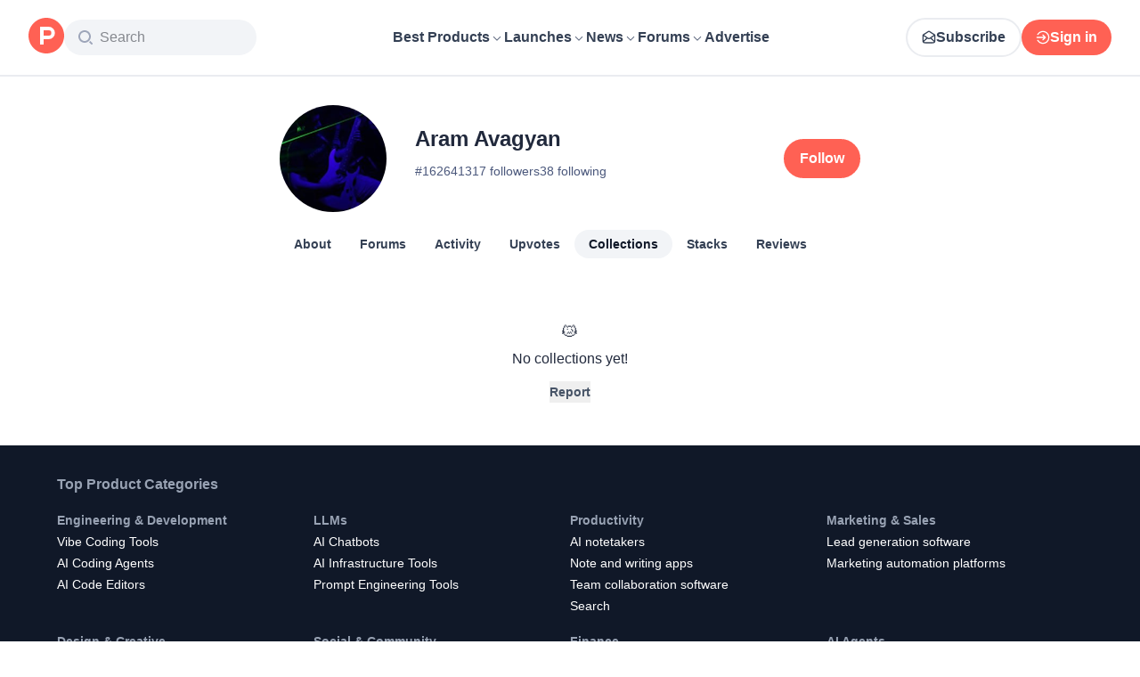

--- FILE ---
content_type: application/javascript; charset=UTF-8
request_url: https://www.producthunt.com/_next/static/chunks/ad2661c71f8dc4f9.js
body_size: 7436
content:
;!function(){try { var e="undefined"!=typeof globalThis?globalThis:"undefined"!=typeof global?global:"undefined"!=typeof window?window:"undefined"!=typeof self?self:{},n=(new e.Error).stack;n&&((e._debugIds|| (e._debugIds={}))[n]="2c7cf726-88c5-c14e-b4db-70d2d7d9e4da")}catch(e){}}();
(globalThis.TURBOPACK||(globalThis.TURBOPACK=[])).push(["object"==typeof document?document.currentScript:void 0,45350,(t,e,r)=>{e.exports=Array.isArray},100236,(t,e,r)=>{e.exports=t.g&&t.g.Object===Object&&t.g},139088,(t,e,r)=>{var n=t.r(100236),o="object"==typeof self&&self&&self.Object===Object&&self;e.exports=n||o||Function("return this")()},630353,(t,e,r)=>{e.exports=t.r(139088).Symbol},243436,(t,e,r)=>{var n=t.r(630353),o=Object.prototype,a=o.hasOwnProperty,i=o.toString,u=n?n.toStringTag:void 0;e.exports=function(t){var e=a.call(t,u),r=t[u];try{t[u]=void 0;var n=!0}catch(t){}var o=i.call(t);return n&&(e?t[u]=r:delete t[u]),o}},223243,(t,e,r)=>{var n=Object.prototype.toString;e.exports=function(t){return n.call(t)}},377684,(t,e,r)=>{var n=t.r(630353),o=t.r(243436),a=t.r(223243),i=n?n.toStringTag:void 0;e.exports=function(t){return null==t?void 0===t?"[object Undefined]":"[object Null]":i&&i in Object(t)?o(t):a(t)}},877289,(t,e,r)=>{e.exports=function(t){return null!=t&&"object"==typeof t}},361884,(t,e,r)=>{var n=t.r(377684),o=t.r(877289);e.exports=function(t){return"symbol"==typeof t||o(t)&&"[object Symbol]"==n(t)}},9903,(t,e,r)=>{var n=t.r(45350),o=t.r(361884),a=/\.|\[(?:[^[\]]*|(["'])(?:(?!\1)[^\\]|\\.)*?\1)\]/,i=/^\w*$/;e.exports=function(t,e){if(n(t))return!1;var r=typeof t;return!!("number"==r||"symbol"==r||"boolean"==r||null==t||o(t))||i.test(t)||!a.test(t)||null!=e&&t in Object(e)}},12447,(t,e,r)=>{e.exports=function(t){var e=typeof t;return null!=t&&("object"==e||"function"==e)}},771223,(t,e,r)=>{var n=t.r(377684),o=t.r(12447);e.exports=function(t){if(!o(t))return!1;var e=n(t);return"[object Function]"==e||"[object GeneratorFunction]"==e||"[object AsyncFunction]"==e||"[object Proxy]"==e}},853789,(t,e,r)=>{e.exports=t.r(139088)["__core-js_shared__"]},269553,(t,e,r)=>{var n,o=t.r(853789),a=(n=/[^.]+$/.exec(o&&o.keys&&o.keys.IE_PROTO||""))?"Symbol(src)_1."+n:"";e.exports=function(t){return!!a&&a in t}},776366,(t,e,r)=>{var n=Function.prototype.toString;e.exports=function(t){if(null!=t){try{return n.call(t)}catch(t){}try{return t+""}catch(t){}}return""}},54368,(t,e,r)=>{var n=t.r(771223),o=t.r(269553),a=t.r(12447),i=t.r(776366),u=/^\[object .+?Constructor\]$/,s=Object.prototype,c=Function.prototype.toString,p=s.hasOwnProperty,f=RegExp("^"+c.call(p).replace(/[\\^$.*+?()[\]{}|]/g,"\\$&").replace(/hasOwnProperty|(function).*?(?=\\\()| for .+?(?=\\\])/g,"$1.*?")+"$");e.exports=function(t){return!(!a(t)||o(t))&&(n(t)?f:u).test(i(t))}},263958,(t,e,r)=>{e.exports=function(t,e){return null==t?void 0:t[e]}},841920,(t,e,r)=>{var n=t.r(54368),o=t.r(263958);e.exports=function(t,e){var r=o(t,e);return n(r)?r:void 0}},932760,(t,e,r)=>{e.exports=t.r(841920)(Object,"create")},150514,(t,e,r)=>{var n=t.r(932760);e.exports=function(){this.__data__=n?n(null):{},this.size=0}},197617,(t,e,r)=>{e.exports=function(t){var e=this.has(t)&&delete this.__data__[t];return this.size-=!!e,e}},757412,(t,e,r)=>{var n=t.r(932760),o=Object.prototype.hasOwnProperty;e.exports=function(t){var e=this.__data__;if(n){var r=e[t];return"__lodash_hash_undefined__"===r?void 0:r}return o.call(e,t)?e[t]:void 0}},623592,(t,e,r)=>{var n=t.r(932760),o=Object.prototype.hasOwnProperty;e.exports=function(t){var e=this.__data__;return n?void 0!==e[t]:o.call(e,t)}},239004,(t,e,r)=>{var n=t.r(932760);e.exports=function(t,e){var r=this.__data__;return this.size+=+!this.has(t),r[t]=n&&void 0===e?"__lodash_hash_undefined__":e,this}},734421,(t,e,r)=>{var n=t.r(150514),o=t.r(197617),a=t.r(757412),i=t.r(623592),u=t.r(239004);function s(t){var e=-1,r=null==t?0:t.length;for(this.clear();++e<r;){var n=t[e];this.set(n[0],n[1])}}s.prototype.clear=n,s.prototype.delete=o,s.prototype.get=a,s.prototype.has=i,s.prototype.set=u,e.exports=s},665742,(t,e,r)=>{e.exports=function(){this.__data__=[],this.size=0}},25172,(t,e,r)=>{e.exports=function(t,e){return t===e||t!=t&&e!=e}},134314,(t,e,r)=>{var n=t.r(25172);e.exports=function(t,e){for(var r=t.length;r--;)if(n(t[r][0],e))return r;return -1}},419206,(t,e,r)=>{var n=t.r(134314),o=Array.prototype.splice;e.exports=function(t){var e=this.__data__,r=n(e,t);return!(r<0)&&(r==e.length-1?e.pop():o.call(e,r,1),--this.size,!0)}},467763,(t,e,r)=>{var n=t.r(134314);e.exports=function(t){var e=this.__data__,r=n(e,t);return r<0?void 0:e[r][1]}},523407,(t,e,r)=>{var n=t.r(134314);e.exports=function(t){return n(this.__data__,t)>-1}},553833,(t,e,r)=>{var n=t.r(134314);e.exports=function(t,e){var r=this.__data__,o=n(r,t);return o<0?(++this.size,r.push([t,e])):r[o][1]=e,this}},729039,(t,e,r)=>{var n=t.r(665742),o=t.r(419206),a=t.r(467763),i=t.r(523407),u=t.r(553833);function s(t){var e=-1,r=null==t?0:t.length;for(this.clear();++e<r;){var n=t[e];this.set(n[0],n[1])}}s.prototype.clear=n,s.prototype.delete=o,s.prototype.get=a,s.prototype.has=i,s.prototype.set=u,e.exports=s},687362,(t,e,r)=>{e.exports=t.r(841920)(t.r(139088),"Map")},848994,(t,e,r)=>{var n=t.r(734421),o=t.r(729039),a=t.r(687362);e.exports=function(){this.size=0,this.__data__={hash:new n,map:new(a||o),string:new n}}},224053,(t,e,r)=>{e.exports=function(t){var e=typeof t;return"string"==e||"number"==e||"symbol"==e||"boolean"==e?"__proto__"!==t:null===t}},487994,(t,e,r)=>{var n=t.r(224053);e.exports=function(t,e){var r=t.__data__;return n(e)?r["string"==typeof e?"string":"hash"]:r.map}},996768,(t,e,r)=>{var n=t.r(487994);e.exports=function(t){var e=n(this,t).delete(t);return this.size-=!!e,e}},929932,(t,e,r)=>{var n=t.r(487994);e.exports=function(t){return n(this,t).get(t)}},892647,(t,e,r)=>{var n=t.r(487994);e.exports=function(t){return n(this,t).has(t)}},446644,(t,e,r)=>{var n=t.r(487994);e.exports=function(t,e){var r=n(this,t),o=r.size;return r.set(t,e),this.size+=+(r.size!=o),this}},587547,(t,e,r)=>{var n=t.r(848994),o=t.r(996768),a=t.r(929932),i=t.r(892647),u=t.r(446644);function s(t){var e=-1,r=null==t?0:t.length;for(this.clear();++e<r;){var n=t[e];this.set(n[0],n[1])}}s.prototype.clear=n,s.prototype.delete=o,s.prototype.get=a,s.prototype.has=i,s.prototype.set=u,e.exports=s},657588,(t,e,r)=>{var n=t.r(587547);function o(t,e){if("function"!=typeof t||null!=e&&"function"!=typeof e)throw TypeError("Expected a function");var r=function(){var n=arguments,o=e?e.apply(this,n):n[0],a=r.cache;if(a.has(o))return a.get(o);var i=t.apply(this,n);return r.cache=a.set(o,i)||a,i};return r.cache=new(o.Cache||n),r}o.Cache=n,e.exports=o},688832,(t,e,r)=>{var n=t.r(657588);e.exports=function(t){var e=n(t,function(t){return 500===r.size&&r.clear(),t}),r=e.cache;return e}},902677,(t,e,r)=>{var n=t.r(688832),o=/[^.[\]]+|\[(?:(-?\d+(?:\.\d+)?)|(["'])((?:(?!\2)[^\\]|\\.)*?)\2)\]|(?=(?:\.|\[\])(?:\.|\[\]|$))/g,a=/\\(\\)?/g;e.exports=n(function(t){var e=[];return 46===t.charCodeAt(0)&&e.push(""),t.replace(o,function(t,r,n,o){e.push(n?o.replace(a,"$1"):r||t)}),e})},892708,(t,e,r)=>{e.exports=function(t,e){for(var r=-1,n=null==t?0:t.length,o=Array(n);++r<n;)o[r]=e(t[r],r,t);return o}},372537,(t,e,r)=>{var n=t.r(630353),o=t.r(892708),a=t.r(45350),i=t.r(361884),u=1/0,s=n?n.prototype:void 0,c=s?s.toString:void 0;e.exports=function t(e){if("string"==typeof e)return e;if(a(e))return o(e,t)+"";if(i(e))return c?c.call(e):"";var r=e+"";return"0"==r&&1/e==-u?"-0":r}},702922,(t,e,r)=>{var n=t.r(372537);e.exports=function(t){return null==t?"":n(t)}},186287,(t,e,r)=>{var n=t.r(45350),o=t.r(9903),a=t.r(902677),i=t.r(702922);e.exports=function(t,e){return n(t)?t:o(t,e)?[t]:a(i(t))}},2054,(t,e,r)=>{var n=t.r(361884),o=1/0;e.exports=function(t){if("string"==typeof t||n(t))return t;var e=t+"";return"0"==e&&1/t==-o?"-0":e}},333141,(t,e,r)=>{var n=t.r(186287),o=t.r(2054);e.exports=function(t,e){e=n(e,t);for(var r=0,a=e.length;null!=t&&r<a;)t=t[o(e[r++])];return r&&r==a?t:void 0}},524251,(t,e,r)=>{var n=t.r(841920);e.exports=function(){try{var t=n(Object,"defineProperty");return t({},"",{}),t}catch(t){}}()},674548,(t,e,r)=>{var n=t.r(524251);e.exports=function(t,e,r){"__proto__"==e&&n?n(t,e,{configurable:!0,enumerable:!0,value:r,writable:!0}):t[e]=r}},4300,(t,e,r)=>{var n=t.r(674548),o=t.r(25172),a=Object.prototype.hasOwnProperty;e.exports=function(t,e,r){var i=t[e];a.call(t,e)&&o(i,r)&&(void 0!==r||e in t)||n(t,e,r)}},66397,(t,e,r)=>{var n=/^(?:0|[1-9]\d*)$/;e.exports=function(t,e){var r=typeof t;return!!(e=null==e?0x1fffffffffffff:e)&&("number"==r||"symbol"!=r&&n.test(t))&&t>-1&&t%1==0&&t<e}},942173,(t,e,r)=>{var n=t.r(4300),o=t.r(186287),a=t.r(66397),i=t.r(12447),u=t.r(2054);e.exports=function(t,e,r,s){if(!i(t))return t;e=o(e,t);for(var c=-1,p=e.length,f=p-1,l=t;null!=l&&++c<p;){var d=u(e[c]),h=r;if("__proto__"===d||"constructor"===d||"prototype"===d)break;if(c!=f){var y=l[d];void 0===(h=s?s(y,d,l):void 0)&&(h=i(y)?y:a(e[c+1])?[]:{})}n(l,d,h),l=l[d]}return t}},190683,924345,t=>{"use strict";var e=t.i(247167);let r=!!window.document&&!!window.document.createElement;t.s(["isBrowser",0,r],924345);let n=e.default.env.NEXT_PUBLIC_SEGMENT_URL,o=e.default.env.NEXT_PUBLIC_ACTION_CABLE_URL_TEST,a=e.default.env.NEXT_PUBLIC_ACTION_CABLE_URL_TEST||"wss://ws.producthunt.com/cable",i="true"===e.default.env.NEXT_PUBLIC_FOR_TESTING,u=!!(r&&window.test)||i,s="true"===e.default.env.NEXT_PUBLIC_MOCK_ANALYTICS_TRACKING,c="true"===e.default.env.NEXT_PUBLIC_DISABLE_TRACKING,p="true"!==e.default.env.NEXT_PUBLIC_DISABLE_EXTERNAL_SCRIPTS,f=e.default.env.LEGACY_RAILS_URL||"",l=e.default.env.RAILS_URL||"";t.s(["APP_VERSION",0,"424d562c7a81a9f4c487c236e60b5e3984a92e69","BACKEND_URL",0,l,"FACEBOOK_APP_ID",0,"1467820943460899","FILES_IMGIX_BASE_URL",0,"https://ph-files.imgix.net","GOOGLE_ANALYTICS_ID",0,"G-WZ46833KH9","LEGACY_BACKEND_URL",0,f,"NEXT_PUBLIC_ACTION_CABLE_URL",0,"wss://ws.producthunt.com/cable","NEXT_PUBLIC_ACTION_CABLE_URL_TEST",0,o,"NEXT_PUBLIC_COOKIE_DOMAIN",0,".producthunt.com","NEXT_PUBLIC_GOOGLE_CLIENT_ID",0,"648403538140-p6el61t69925lqu04sb5f86gvsp306or.apps.googleusercontent.com","NEXT_PUBLIC_GOOGLE_RECAPTCHA_SITE_KEY",0,"6LePm98ZAAAAACU5-E3xBybpN3_T45X15d4f45N3","NEXT_PUBLIC_ONESIGNAL_VENDOR_APP_KEY",0,"fbbbe136-8ae8-4e6c-a680-ea72a9305f25","NEXT_PUBLIC_ONESIGNAL_WEBHOOK_URL",0,"https://webhooks.producthunt.com/push-notifications","NEXT_PUBLIC_SEGMENT_URL",0,n,"NEXT_PUBLIC_STRIPE_PUBLIC_KEY",0,"pk_live_0iFZdu5e2wpwshOeY7DCnxMt","actionCableURL",0,a,"areExternalScriptsEnabled",0,p,"isDevelopment",0,!1,"isProduction",0,!i,"isTest",0,u,"isTrackingDisabled",0,c,"mockAnalyticsTracking",0,s],190683)},618566,(t,e,r)=>{e.exports=t.r(976562)},795077,t=>{"use strict";var e=Object.prototype.toString;function r(t){return function t(r,n){switch(e.call(r)){case"[object Array]":if((n=n||new Map).has(r))return n.get(r);var o=r.slice(0);return n.set(r,o),o.forEach(function(e,r){o[r]=t(e,n)}),o;case"[object Object]":if((n=n||new Map).has(r))return n.get(r);var a=Object.create(Object.getPrototypeOf(r));return n.set(r,a),Object.keys(r).forEach(function(e){a[e]=t(r[e],n)}),a;default:return r}}(t)}t.s(["cloneDeep",()=>r])},21948,t=>{"use strict";t.i(171258);var e,r,n,o=t.i(687081),a=t.i(134049),i=t.i(609187),u=t.i(420871);function s(t){var e;switch(t){case r.Query:e="Query";break;case r.Mutation:e="Mutation";break;case r.Subscription:e="Subscription"}return e}function c(t){n||(n=new a.AutoCleanedWeakCache(i.cacheSizes.parser||1e3));var e,u,s=n.get(t);if(s)return s;(0,o.invariant)(!!t&&!!t.kind,70,t);for(var c=[],p=[],f=[],l=[],d=0,h=t.definitions;d<h.length;d++){var y=h[d];if("FragmentDefinition"===y.kind){c.push(y);continue}if("OperationDefinition"===y.kind)switch(y.operation){case"query":p.push(y);break;case"mutation":f.push(y);break;case"subscription":l.push(y)}}(0,o.invariant)(!c.length||p.length||f.length||l.length,71),(0,o.invariant)(p.length+f.length+l.length<=1,72,t,p.length,l.length,f.length),u=p.length?r.Query:r.Mutation,p.length||f.length||(u=r.Subscription);var _=p.length?p:f.length?f:l;(0,o.invariant)(1===_.length,73,t,_.length);var v=_[0];e=v.variableDefinitions||[];var g={name:v.name&&"Name"===v.name.kind?v.name.value:"data",type:u,variables:e};return n.set(t,g),g}function p(t,e){var r=c(t),n=s(e),a=s(r.type);(0,o.invariant)(r.type===e,74,n,n,a)}(e=r||(r={}))[e.Query=0]="Query",e[e.Mutation=1]="Mutation",e[e.Subscription=2]="Subscription",c.resetCache=function(){n=void 0},!1!==globalThis.__DEV__&&(0,u.registerGlobalCache)("parser",function(){return n?n.size:0}),t.s(["DocumentType",()=>r,"verifyDocumentType",()=>p])},479032,t=>{"use strict";var e=Symbol.for("apollo.hook.wrappers");function r(t,r,n){var o=n.queryManager,a=o&&o[e],i=a&&a[t];return i?i(r):r}t.s(["wrapHook",()=>r])},161368,t=>{"use strict";t.i(171258);var e=t.i(687081),r=t.i(879873),n=t.i(975625),o=!1,a=r.useSyncExternalStore||function(t,a,u){var s=a();!1===globalThis.__DEV__||o||s===a()||(o=!0,!1!==globalThis.__DEV__&&e.invariant.error(68));var c=r.useState({inst:{value:s,getSnapshot:a}}),p=c[0].inst,f=c[1];return n.canUseLayoutEffect?r.useLayoutEffect(function(){Object.assign(p,{value:s,getSnapshot:a}),i(p)&&f({inst:p})},[t,s,a]):Object.assign(p,{value:s,getSnapshot:a}),r.useEffect(function(){return i(p)&&f({inst:p}),t(function(){i(p)&&f({inst:p})})},[t]),s};function i(t){var e=t.value,r=t.getSnapshot;try{return e!==r()}catch(t){return!0}}t.s(["useSyncExternalStore",()=>a])},612519,t=>{"use strict";function e(t){return"Viewer"===t.__typename?t.__typename:"Moderation"===t.__typename?"ViewerModeration":"ViewerNewsletterSettings"===t.__typename?"ViewerNewsletterSettings":t.id&&t.__typename?t.__typename+t.id:""}t.s(["dataIdFromObject",()=>e])},482820,(t,e,r)=>{var n=t.r(333141);e.exports=function(t,e,r){var o=null==t?void 0:n(t,e);return void 0===o?r:o}},201879,(t,e,r)=>{var n=t.r(942173);e.exports=function(t,e,r,o){return o="function"==typeof o?o:void 0,null==t?t:n(t,e,r,o)}},188910,(t,e,r)=>{"use strict";var n=t.i(247167);function o(t){return"object"!=typeof t||"toString"in t?t:Object.prototype.toString.call(t).slice(8,-1)}Object.defineProperty(r,"__esModule",{value:!0});var a="object"==typeof n.default;function i(t,e){if(!t){if(a)throw Error("Invariant failed");throw Error(e())}}r.invariant=i;var u=Object.prototype.hasOwnProperty,s=Array.prototype.splice,c=Object.prototype.toString;function p(t){return c.call(t).slice(8,-1)}var f=Object.assign||function(t,e){return l(e).forEach(function(r){u.call(e,r)&&(t[r]=e[r])}),t},l="function"==typeof Object.getOwnPropertySymbols?function(t){return Object.keys(t).concat(Object.getOwnPropertySymbols(t))}:function(t){return Object.keys(t)};function d(t){return Array.isArray(t)?f(t.constructor(t.length),t):"Map"===p(t)?new Map(t):"Set"===p(t)?new Set(t):t&&"object"==typeof t?f(Object.create(Object.getPrototypeOf(t)),t):t}var h=function(){function t(){this.commands=f({},y),this.update=this.update.bind(this),this.update.extend=this.extend=this.extend.bind(this),this.update.isEquals=function(t,e){return t===e},this.update.newContext=function(){return new t().update}}return Object.defineProperty(t.prototype,"isEquals",{get:function(){return this.update.isEquals},set:function(t){this.update.isEquals=t},enumerable:!0,configurable:!0}),t.prototype.extend=function(t,e){this.commands[t]=e},t.prototype.update=function(t,e){var r=this,n="function"==typeof e?{$apply:e}:e;Array.isArray(t)&&Array.isArray(n)||i(!Array.isArray(n),function(){return"update(): You provided an invalid spec to update(). The spec may not contain an array except as the value of $set, $push, $unshift, $splice or any custom command allowing an array value."}),i("object"==typeof n&&null!==n,function(){return"update(): You provided an invalid spec to update(). The spec and every included key path must be plain objects containing one of the following commands: "+Object.keys(r.commands).join(", ")+"."});var o=t;return l(n).forEach(function(e){if(u.call(r.commands,e)){var a=t===o;o=r.commands[e](n[e],o,n,t),a&&r.isEquals(o,t)&&(o=t)}else{var i="Map"===p(t)?r.update(t.get(e),n[e]):r.update(t[e],n[e]),s="Map"===p(o)?o.get(e):o[e];r.isEquals(i,s)&&(void 0!==i||u.call(t,e))||(o===t&&(o=d(t)),"Map"===p(o)?o.set(e,i):o[e]=i)}}),o},t}();r.Context=h;var y={$push:function(t,e,r){return v(e,r,"$push"),t.length?e.concat(t):e},$unshift:function(t,e,r){return v(e,r,"$unshift"),t.length?t.concat(e):e},$splice:function(t,e,r,n){var a,u;return a=e,u=r,i(Array.isArray(a),function(){return"Expected $splice target to be an array; got "+o(a)}),b(u.$splice),t.forEach(function(t){b(t),e===n&&t.length&&(e=d(n)),s.apply(e,t)}),e},$set:function(t,e,r){return i(1===Object.keys(r).length,function(){return"Cannot have more than one key in an object with $set"}),t},$toggle:function(t,e){g(t,"$toggle");var r=t.length?d(e):e;return t.forEach(function(t){r[t]=!e[t]}),r},$unset:function(t,e,r,n){return g(t,"$unset"),t.forEach(function(t){Object.hasOwnProperty.call(e,t)&&(e===n&&(e=d(n)),delete e[t])}),e},$add:function(t,e,r,n){return m(e,"$add"),g(t,"$add"),"Map"===p(e)?t.forEach(function(t){var r=t[0],o=t[1];e===n&&e.get(r)!==o&&(e=d(n)),e.set(r,o)}):t.forEach(function(t){e!==n||e.has(t)||(e=d(n)),e.add(t)}),e},$remove:function(t,e,r,n){return m(e,"$remove"),g(t,"$remove"),t.forEach(function(t){e===n&&e.has(t)&&(e=d(n)),e.delete(t)}),e},$merge:function(t,e,r,n){var a,u;return a=e,i((u=t)&&"object"==typeof u,function(){return"update(): $merge expects a spec of type 'object'; got "+o(u)}),i(a&&"object"==typeof a,function(){return"update(): $merge expects a target of type 'object'; got "+o(a)}),l(t).forEach(function(r){t[r]!==e[r]&&(e===n&&(e=d(n)),e[r]=t[r])}),e},$apply:function(t,e){var r;return i("function"==typeof(r=t),function(){return"update(): expected spec of $apply to be a function; got "+o(r)+"."}),t(e)}},_=new h;function v(t,e,r){i(Array.isArray(t),function(){return"update(): expected target of "+o(r)+" to be an array; got "+o(t)+"."}),g(e[r],r)}function g(t,e){i(Array.isArray(t),function(){return"update(): expected spec of "+o(e)+" to be an array; got "+o(t)+". Did you forget to wrap your parameter in an array?"})}function b(t){i(Array.isArray(t),function(){return"update(): expected spec of $splice to be an array of arrays; got "+o(t)+". Did you forget to wrap your parameters in an array?"})}function m(t,e){var r=p(t);i("Map"===r||"Set"===r,function(){return"update(): "+o(e)+" expects a target of type Set or Map; got "+o(r)})}r.isEquals=_.update.isEquals,r.extend=_.extend,r.default=_.update,r.default.default=e.exports=f(r.default,r)},112620,t=>{"use strict";var e=t.i(482820),r=t.i(201879),n=t.i(795077),o=t.i(188910),a=t.i(612519);(0,o.extend)("$pushConnection",(t,e)=>{let{connection:{edges:r,...n},allowsRepeatingAds:o}="connection"in t?t:{connection:t,allowsRepeatingAds:!1},i=new Set(r.map(t=>(0,a.dataIdFromObject)(t.node)||t.node.id)),u=e.edges.filter(t=>!1===i.has((0,a.dataIdFromObject)(t.node))||o&&"Ad"===t.node.__typename);return{...e,...n,edges:[].concat(u,r)}}),(0,o.extend)("$replaceConnection",(t,e)=>t),(0,o.extend)("$appendNode",(t,{edges:e,...r})=>{let n=e.length>0?e[e.length-1].cursor:t.id;return{...r,edges:[].concat(e,[{node:t,__typename:`${t.__typename}Edge`,cursor:n}])}}),(0,o.extend)("$prependNode",(t,{edges:e,...r})=>{let n=e.length>0?e[e.length-1].cursor:t.id;return{...r,edges:[{node:t,__typename:`${t.__typename}Edge`,cursor:n},...e]}}),(0,o.extend)("$removeNode",(t,{edges:e,...r})=>({...r,edges:e.filter(({node:{id:e}})=>t.id!==e)})),(0,o.extend)("$pushToArray",(t,e)=>[...e,t]),(0,o.extend)("$removeFromArray",(t,e)=>e.filter(({id:e})=>t.id!==e)),(0,o.extend)("$filter",(t,e)=>e.filter(t));let i=o.default;function u(t){return c(t)>0}function s(t){return 0===c(t)}function c(t){return t?Array.isArray(t)?t.length:t.edges.length:0}function p(t){return Array.isArray(t)?t:t.edges.map(t=>t.node)}function f(t,e){return Array.isArray(t)?t.map(e):t.edges.map(({node:t},r)=>e(t,r))}function l(t,e){return Array.isArray(t)?t.flatMap(e):t.edges.flatMap(({node:t},r)=>e(t,r))}function d(t,e,r){let n=Array.isArray(t)?t:v(t);return 0===n.length?[]:n.slice(1).reduce((t,n)=>t.concat([e,r(n)]),[r(n[0])])}function h(t,e){return Array.isArray(t)?t.filter(e):t.edges.filter(({node:t},r)=>e(t,r))}function y(t){return Array.isArray(t)?t[0]:t.edges[0]&&t.edges[0].node}function _(t,e){return Array.isArray(t)?t.slice(0,e):t.edges.slice(0,e).map(t=>t.node)}function v(t){return f(t,t=>t)}function g(t){if(!t)throw Error("`connection` is `null`");return t.pageInfo.hasNextPage}function b(t){if(!t)throw Error("`connection` is `null`");return t.pageInfo.endCursor}function m(t){return t&&t.errors?t.errors:Object.values(t)[0].errors||[]}function E(t,e="base"){let r=(Array.isArray(t)?t:m(t)).find(t=>t.field===e);return r?r.messages[0]:null}function x(t){return t?.response?.node}function A(t){return m(t).length>0}function O(t){let e=t.definitions.find(t=>"OperationDefinition"===t.kind);return e&&e.name&&"Name"===e.name.kind&&e.name.value||""}function j(t,e,n){let o={};return(0,r.default)(o,e,n,Object),i(t,o)}function w({fetchMore:t,connectionPath:r,fetchConnectionPath:n,updateConnectionPath:o,cursorName:a,endCursor:i,variables:u,allowsRepeatingAds:s}){return t({variables:{...u||{},[a||"cursor"]:i},updateQuery:(t,{fetchMoreResult:a})=>j(t,o||r,{$pushConnection:{connection:(0,e.default)(a,n||r),allowsRepeatingAds:!!s}})})}function S(...t){return t.reduce((t,{query:e,connectionPath:r,match:n})=>(t[O(e)]=(t,{mutationResult:e})=>n&&!n(t)?t:j(t,r,{$removeNode:e.data.response.node}),t),{})}function C(...t){return t.reduce((t,{query:e,arrayPath:r,match:n})=>(t[O(e)]=(t,{mutationResult:e})=>n&&!n(t)?t:j(t,r,{$removeFromArray:e.data.response.node}),t),{})}function T(t,e,r,o={}){let a=(0,n.cloneDeep)(t.readQuery({query:e,variables:o}));a&&t.writeQuery({query:e,data:i(a,r),variables:o})}function N({cache:t,fragment:e,spec:r,id:o,fragmentName:a}){let u=(0,n.cloneDeep)(t.readFragment({fragment:e,fragmentName:a,id:o}));u&&t.writeFragment({fragment:e,fragmentName:a,id:o,data:i(u,r)})}function $({cache:t,fragment:e,fragmentId:r}){try{return t.readFragment({fragment:e,id:r,fragmentName:e.definitions[0].name.value||void 0})}catch(t){return null}}function I(t){return!!t&&Object.keys(t).length>0}function L(t,e){return{[`${t}Id`]:e.id,[`${t}Type`]:e.__typename}}t.s(["endCursor",()=>b,"extractEdgeNodes",()=>v,"filter",()=>h,"first",()=>y,"flatMap",()=>l,"getErrorMessage",()=>E,"getErrors",()=>m,"hasErrors",()=>A,"hasNextPage",()=>g,"isDataAvailable",()=>I,"isEmpty",()=>s,"isPresent",()=>u,"length",()=>c,"loadMore",()=>w,"map",()=>f,"mapWithDelimiter",()=>d,"polymorphicInput",()=>L,"readFragment",()=>$,"removeFromArray",()=>C,"removeNode",()=>S,"responseNode",()=>x,"take",()=>_,"toArray",()=>p,"updateFragment",()=>N,"updateQuery",()=>T],112620)}]);

//# debugId=2c7cf726-88c5-c14e-b4db-70d2d7d9e4da
//# sourceMappingURL=fc27fe82dad1fa60.js.map

--- FILE ---
content_type: application/javascript; charset=UTF-8
request_url: https://www.producthunt.com/_next/static/chunks/099c7e5562f03cb3.js
body_size: 13463
content:
;!function(){try { var e="undefined"!=typeof globalThis?globalThis:"undefined"!=typeof global?global:"undefined"!=typeof window?window:"undefined"!=typeof self?self:{},n=(new e.Error).stack;n&&((e._debugIds|| (e._debugIds={}))[n]="776b1254-2026-f775-0392-94aa76142d36")}catch(e){}}();
(globalThis.TURBOPACK||(globalThis.TURBOPACK=[])).push(["object"==typeof document?document.currentScript:void 0,570876,e=>{"use strict";var n=e.i(843476),t=e.i(271645),i=e.i(226292);let a=function({ref:e,children:n,...a}){let r=function({enabled:e=!0,enterEvents:n,leaveEvents:i,onEnter:a,onLeave:r}){let l=t.useRef(null),o=t.useRef(null),u=t.useRef(a),s=t.useRef(r),d=t.useRef(e);return t.useEffect(()=>{u.current=a,s.current=r,d.current=e},[a,r,e]),t.useCallback(e=>{if(o.current?.abort(),e){let t=new AbortController;o.current=t,n.forEach(n=>{e.addEventListener(n,e=>{d.current&&u.current?.(e)},{signal:t.signal})}),i.forEach(n=>{e.addEventListener(n,e=>{d.current&&s.current?.(e)},{signal:t.signal})})}l.current=e},[n,i])}(a),l=(0,i.useMergedRefs)(r,e);if(!t.isValidElement(n))throw Error("PointerEvents must have a single valid element child");return t.cloneElement(n,{ref:l})};function r(e,n){e instanceof HTMLVideoElement&&n(e),e.querySelectorAll("video").forEach(n)}e.s(["ToggleVideo",0,function({ref:e,children:i,onEnter:l,onLeave:o,style:u="pointer"}){let s=t.default.useCallback(e=>{l?.(e),r(e.currentTarget,e=>{e.play().catch(e=>{if("AbortError"!==e.name)throw e})})},[l]),d=t.default.useCallback(e=>{o?.(e),r(e.currentTarget,e=>{e.pause(),e.currentTime=0})},[o]);return(0,n.jsx)(a,{onEnter:s,onLeave:d,enterEvents:"pointer"===u?["pointerenter"]:["mouseenter"],leaveEvents:"pointer"===u?["pointerleave"]:["mouseleave"],ref:e,children:i})}],570876)},259799,e=>{"use strict";var n=e.i(843476),t=e.i(44686),i=e.i(807104);let a={kind:"Document",definitions:[{kind:"OperationDefinition",operation:"mutation",name:{kind:"Name",value:"UserFollowCreate"},variableDefinitions:[{kind:"VariableDefinition",variable:{kind:"Variable",name:{kind:"Name",value:"input"}},type:{kind:"NonNullType",type:{kind:"NamedType",name:{kind:"Name",value:"UserFollowCreateInput"}}}}],selectionSet:{kind:"SelectionSet",selections:[{kind:"Field",alias:{kind:"Name",value:"response"},name:{kind:"Name",value:"userFollowCreate"},arguments:[{kind:"Argument",name:{kind:"Name",value:"input"},value:{kind:"Variable",name:{kind:"Name",value:"input"}}}],selectionSet:{kind:"SelectionSet",selections:[{kind:"Field",name:{kind:"Name",value:"node"},selectionSet:{kind:"SelectionSet",selections:[{kind:"Field",name:{kind:"Name",value:"id"}},{kind:"FragmentSpread",name:{kind:"Name",value:"UseUserFollow"}}]}}]}}]}},{kind:"FragmentDefinition",name:{kind:"Name",value:"UseUserFollow"},typeCondition:{kind:"NamedType",name:{kind:"Name",value:"User"}},selectionSet:{kind:"SelectionSet",selections:[{kind:"Field",name:{kind:"Name",value:"id"}},{kind:"Field",name:{kind:"Name",value:"followersCount"}},{kind:"Field",name:{kind:"Name",value:"isFollowed"}}]}}]},r={kind:"Document",definitions:[{kind:"OperationDefinition",operation:"mutation",name:{kind:"Name",value:"UserFollowDestroy"},variableDefinitions:[{kind:"VariableDefinition",variable:{kind:"Variable",name:{kind:"Name",value:"input"}},type:{kind:"NonNullType",type:{kind:"NamedType",name:{kind:"Name",value:"UserFollowDestroyInput"}}}}],selectionSet:{kind:"SelectionSet",selections:[{kind:"Field",alias:{kind:"Name",value:"response"},name:{kind:"Name",value:"userFollowDestroy"},arguments:[{kind:"Argument",name:{kind:"Name",value:"input"},value:{kind:"Variable",name:{kind:"Name",value:"input"}}}],selectionSet:{kind:"SelectionSet",selections:[{kind:"Field",name:{kind:"Name",value:"node"},selectionSet:{kind:"SelectionSet",selections:[{kind:"Field",name:{kind:"Name",value:"id"}},{kind:"FragmentSpread",name:{kind:"Name",value:"UseUserFollow"}}]}}]}}]}},{kind:"FragmentDefinition",name:{kind:"Name",value:"UseUserFollow"},typeCondition:{kind:"NamedType",name:{kind:"Name",value:"User"}},selectionSet:{kind:"SelectionSet",selections:[{kind:"Field",name:{kind:"Name",value:"id"}},{kind:"Field",name:{kind:"Name",value:"followersCount"}},{kind:"Field",name:{kind:"Name",value:"isFollowed"}}]}}]};var l=e.i(271645);let o=l.createContext(null);function u({children:e,context:t}){return(0,n.jsx)(o.Provider,{value:t??null,children:e})}function s(e,n){var u;let s=l.useContext(o),d={...e,isFollowed:!e.isFollowed,followersCount:e.followersCount+(e.isFollowed?-1:1)},c={requireLogin:"follow",input:{userId:e.id,sourceComponent:e.isFollowed?void 0:n},trackingComponent:"UserFollowButton",onMutate(e){e.isFollowed&&n&&(0,i.trackUserFollowSource)({source:n})}},m=(0,t.default)({...c,input:{...c.input,context:s?"Comment"===(u=s).__typename?{commentId:u.id}:"DiscussionThread"===u.__typename?{discussionThreadId:u.id}:"Post"===u.__typename?{postId:u.id}:"Product"===u.__typename?{productId:u.id}:null:null},mutation:a,optimisticResponse:{__typename:"Mutation",response:{__typename:"UserFollowCreatePayload",node:d}}}),f=(0,t.default)({...c,mutation:r,optimisticResponse:{__typename:"Mutation",response:{__typename:"UserFollowDestroyPayload",node:d}}});return e.isFollowed?f:m}e.s(["UserFollowConfig",()=>u,"default",()=>s],259799)},972393,e=>{"use strict";var n=e.i(263675);function t(){return(0,n.default)().user}e.s(["default",()=>t])},496547,e=>{"use strict";var n=e.i(843476),t=e.i(124505);function i({children:e,content:i,delay:a,triggerClassName:r,render:l}){return(0,n.jsxs)(t.Popover.Root,{children:[(0,n.jsx)(t.Popover.Trigger,{openOnHover:!0,delay:a,className:r,nativeButton:!l&&void 0,render:l,children:e}),(0,n.jsx)(t.Popover.Portal,{children:(0,n.jsx)(t.Popover.Positioner,{children:(0,n.jsx)(t.Popover.Popup,{className:"rounded-xl border bg-white p-3 shadow-xl",children:i})})})]})}e.s(["default",()=>i])},546741,e=>{"use strict";var n=e.i(843476),t=e.i(297936),i=e.i(41240),a=e.i(259799),r=e.i(972393);let l={primary:t.default.Primary,secondary:t.default.Secondary};function o({className:e,user:t,component:o,buttonType:u="secondary"}){let s=(0,a.default)(t,o),{isHovered:d,...c}=(0,i.default)(),m=(0,r.default)();if(m?.id===t.id)return null;let f=l[u],v=t.isFollowed?d?"Unfollow":"Following":"Follow";return(0,n.jsx)(f,{className:e,title:v,"data-test":"follow-button",active:t.isFollowed,preventDefault:!0,onClick:s,...c})}e.s(["default",()=>o])},30962,e=>{e.v({even:"styles-module__JVCAsW__even",odd:"styles-module__JVCAsW__odd"})},349993,e=>{e.v({bronze:"styles-module__mmN0ta__bronze",gold:"styles-module__mmN0ta__gold",silver:"styles-module__mmN0ta__silver"})},665046,522807,136030,569648,e=>{"use strict";e.s(["default",()=>V],665046);var n,t,i,a,r,l=e.i(843476),o=e.i(82241),u=e.i(546741),s=e.i(369657);e.i(505110);var d=e.i(110149),c=e.i(426290),m=e.i(606188),f=e.i(518886),v=e.i(112620),p=e.i(819759),k=e.i(30962),h=e.i(343794);function g({className:e,user:n}){if(!x(n))return null;let t=n.stacksCount-3;return(0,l.jsxs)("div",{className:(0,h.default)("flex flex-row gap-2",e),children:[(0,l.jsx)("div",{className:"flex flex-row",children:(0,v.map)(n.stacks,(e,n)=>(0,l.jsx)(m.default,{className:n%2==1?k.default.odd:k.default.even,to:d.products.show(e.product),children:(0,l.jsx)(f.default,{size:24,product:e.product})},e.id))}),t>0&&(0,l.jsxs)(m.default,{to:c.users.stacks(n),className:"text-14 font-normal text-light-gray hover:text-blue-500",children:["+",t," stacked ",(0,p.default)("product",t)]})]})}function x(e){return!(0,v.isEmpty)(e.stacks)&&(0,v.length)(e.stacks)>=3}e.s(["default",()=>g,"shouldShowUserStack",()=>x],522807);var N=e.i(43132),b=e.i(797341),y=e.i(138413),w=e.i(683208),F=e.i(581067),$=e.i(271645);function S(){return(S=Object.assign.bind()).apply(null,arguments)}let j=function(e){return $.createElement("svg",S({xmlns:"http://www.w3.org/2000/svg",width:12,height:12,viewBox:"0 0 12 12"},e),n||(n=$.createElement("g",{fill:"none",fillRule:"evenodd"},$.createElement("circle",{cx:6,cy:6,r:5.75,fill:"#EC984C",stroke:"#BB6829",strokeWidth:.5}),$.createElement("path",{fill:"#5B2C08",d:"M4.82 3.712v2.035l2.1-2.407q.15-.173.258-.257A.45.45 0 0 1 7.46 3a.495.495 0 0 1 .516.511q0 .258-.24.51L6.433 5.376l1.5 2.36q.157.243.237.428.08.184.08.358 0 .195-.14.338a.5.5 0 0 1-.374.14.6.6 0 0 1-.364-.105.9.9 0 0 1-.237-.28L6.96 8.3 5.696 6.16l-.876.922v1.2q0 .363-.15.54A.49.49 0 0 1 4.28 9a.53.53 0 0 1-.458-.293.8.8 0 0 1-.06-.257 6 6 0 0 1-.012-.424V3.712q0-.356.142-.534A.47.47 0 0 1 4.28 3q.24.001.39.176.15.176.15.536"}))))};var _=e.i(349993);function U({badge:e,className:n,withText:t=!1}){if(!e||[F.KarmaBadgeTypesEnum.PLAIN,F.KarmaBadgeTypesEnum.BALLOON].includes(e.kind)&&!t)return null;let i=(0,N.default)(e.score,"points"),a=E[e.kind];return(0,l.jsx)("div",{className:(0,h.default)("inline-flex items-center gap-2",n),children:t?(0,l.jsxs)(l.Fragment,{children:[(0,l.jsx)(j,{className:a}),(0,l.jsx)("span",{className:"text-14 font-normal text-light-gray",children:i})]}):(0,l.jsx)(w.default,{title:i,children:(0,l.jsx)(j,{className:a})})})}let E={PLAIN:null,BRONZE:_.default.bronze,SILVER:_.default.silver,GOLD:_.default.gold,BALLOON:null};e.s(["default",()=>U],136030);var C=e.i(67160),T=e.i(316943);function A({user:e,size:n=16,className:t}){return e.isAccountVerified?(0,l.jsx)(w.default,{title:"Verified account",className:(0,T.classNames)("inline-block",t),children:(0,l.jsx)(C.default,{width:n,height:n,className:"block",alt:"Verified account"})}):null}e.s(["default",()=>A],569648);let I={kind:"Document",definitions:[{kind:"OperationDefinition",operation:"query",name:{kind:"Name",value:"UserHoverCardQuery"},variableDefinitions:[{kind:"VariableDefinition",variable:{kind:"Variable",name:{kind:"Name",value:"username"}},type:{kind:"NonNullType",type:{kind:"NamedType",name:{kind:"Name",value:"String"}}}}],selectionSet:{kind:"SelectionSet",selections:[{kind:"Field",name:{kind:"Name",value:"user"},arguments:[{kind:"Argument",name:{kind:"Name",value:"username"},value:{kind:"Variable",name:{kind:"Name",value:"username"}}}],selectionSet:{kind:"SelectionSet",selections:[{kind:"Field",name:{kind:"Name",value:"id"}},{kind:"Field",name:{kind:"Name",value:"username"}},{kind:"Field",name:{kind:"Name",value:"headline"}},{kind:"Field",name:{kind:"Name",value:"isViewer"}},{kind:"FragmentSpread",name:{kind:"Name",value:"KarmaBadgeFragment"}},{kind:"FragmentSpread",name:{kind:"Name",value:"UserImage"}},{kind:"FragmentSpread",name:{kind:"Name",value:"UserFollowButtonFragment"}},{kind:"FragmentSpread",name:{kind:"Name",value:"UserStackPreviewFragment"}},{kind:"FragmentSpread",name:{kind:"Name",value:"UserVerifiedBadgeFragment"}},{kind:"FragmentSpread",name:{kind:"Name",value:"UserHoverCardSocialLinks"}}]}}]}},{kind:"FragmentDefinition",name:{kind:"Name",value:"KarmaBadgeItemFragment"},typeCondition:{kind:"NamedType",name:{kind:"Name",value:"KarmaBadge"}},selectionSet:{kind:"SelectionSet",selections:[{kind:"Field",name:{kind:"Name",value:"kind"}},{kind:"Field",name:{kind:"Name",value:"score"}}]}},{kind:"FragmentDefinition",name:{kind:"Name",value:"UseUserFollow"},typeCondition:{kind:"NamedType",name:{kind:"Name",value:"User"}},selectionSet:{kind:"SelectionSet",selections:[{kind:"Field",name:{kind:"Name",value:"id"}},{kind:"Field",name:{kind:"Name",value:"followersCount"}},{kind:"Field",name:{kind:"Name",value:"isFollowed"}}]}},{kind:"FragmentDefinition",name:{kind:"Name",value:"ProductThumbnailFragment"},typeCondition:{kind:"NamedType",name:{kind:"Name",value:"Product"}},selectionSet:{kind:"SelectionSet",selections:[{kind:"Field",name:{kind:"Name",value:"id"}},{kind:"Field",name:{kind:"Name",value:"name"}},{kind:"Field",name:{kind:"Name",value:"logoUuid"}},{kind:"Field",name:{kind:"Name",value:"isNoLongerOnline"}}]}},{kind:"FragmentDefinition",name:{kind:"Name",value:"KarmaBadgeFragment"},typeCondition:{kind:"NamedType",name:{kind:"Name",value:"User"}},selectionSet:{kind:"SelectionSet",selections:[{kind:"Field",name:{kind:"Name",value:"id"}},{kind:"Field",name:{kind:"Name",value:"karmaBadge"},selectionSet:{kind:"SelectionSet",selections:[{kind:"FragmentSpread",name:{kind:"Name",value:"KarmaBadgeItemFragment"}}]}}]}},{kind:"FragmentDefinition",name:{kind:"Name",value:"UserImage"},typeCondition:{kind:"NamedType",name:{kind:"Name",value:"User"}},selectionSet:{kind:"SelectionSet",selections:[{kind:"Field",name:{kind:"Name",value:"id"}},{kind:"Field",name:{kind:"Name",value:"name"}},{kind:"Field",name:{kind:"Name",value:"username"}},{kind:"Field",name:{kind:"Name",value:"avatarUrl"}}]}},{kind:"FragmentDefinition",name:{kind:"Name",value:"UserFollowButtonFragment"},typeCondition:{kind:"NamedType",name:{kind:"Name",value:"User"}},selectionSet:{kind:"SelectionSet",selections:[{kind:"Field",name:{kind:"Name",value:"id"}},{kind:"FragmentSpread",name:{kind:"Name",value:"UseUserFollow"}}]}},{kind:"FragmentDefinition",name:{kind:"Name",value:"UserStackPreviewFragment"},typeCondition:{kind:"NamedType",name:{kind:"Name",value:"User"}},selectionSet:{kind:"SelectionSet",selections:[{kind:"Field",name:{kind:"Name",value:"id"}},{kind:"Field",name:{kind:"Name",value:"username"}},{kind:"Field",name:{kind:"Name",value:"stacksCount"}},{kind:"Field",name:{kind:"Name",value:"stacks"},arguments:[{kind:"Argument",name:{kind:"Name",value:"first"},value:{kind:"IntValue",value:"3"}}],selectionSet:{kind:"SelectionSet",selections:[{kind:"Field",name:{kind:"Name",value:"edges"},selectionSet:{kind:"SelectionSet",selections:[{kind:"Field",name:{kind:"Name",value:"node"},selectionSet:{kind:"SelectionSet",selections:[{kind:"Field",name:{kind:"Name",value:"id"}},{kind:"Field",name:{kind:"Name",value:"product"},selectionSet:{kind:"SelectionSet",selections:[{kind:"Field",name:{kind:"Name",value:"id"}},{kind:"Field",name:{kind:"Name",value:"slug"}},{kind:"FragmentSpread",name:{kind:"Name",value:"ProductThumbnailFragment"}}]}}]}}]}}]}}]}},{kind:"FragmentDefinition",name:{kind:"Name",value:"UserVerifiedBadgeFragment"},typeCondition:{kind:"NamedType",name:{kind:"Name",value:"User"}},selectionSet:{kind:"SelectionSet",selections:[{kind:"Field",name:{kind:"Name",value:"id"}},{kind:"Field",name:{kind:"Name",value:"isAccountVerified"}}]}},{kind:"FragmentDefinition",name:{kind:"Name",value:"UserHoverCardSocialLinks"},typeCondition:{kind:"NamedType",name:{kind:"Name",value:"User"}},selectionSet:{kind:"SelectionSet",selections:[{kind:"Field",name:{kind:"Name",value:"id"}},{kind:"Field",name:{kind:"Name",value:"twitterUrl"}},{kind:"Field",name:{kind:"Name",value:"linkedInUrl"}}]}}]};function D(){return(D=Object.assign.bind()).apply(null,arguments)}let L=function(e){return $.createElement("svg",D({xmlns:"http://www.w3.org/2000/svg",width:32,height:32,fill:"none",viewBox:"0 0 32 32"},e),t||(t=$.createElement("rect",{width:28,height:28,x:3,y:2,fill:"#000",rx:14})),i||(i=$.createElement("path",{fill:"#fff",d:"M18.332 14.928 23.544 9h-1.235l-4.526 5.147L14.17 9H10l5.466 7.784L10 23h1.235l4.78-5.436L19.83 23H24zm-1.692 1.924-.553-.775L11.68 9.91h1.897l3.556 4.977.554.775 4.622 6.47h-1.897z"})))};function O(){return(O=Object.assign.bind()).apply(null,arguments)}let P=function(e){return $.createElement("svg",O({xmlns:"http://www.w3.org/2000/svg",width:16,height:16,fill:"none",viewBox:"0 0 16 16"},e),a||(a=$.createElement("rect",{width:14,height:14,x:1,y:1,fill:"#1275B1",rx:7})),r||(r=$.createElement("g",{fill:"#fff"},$.createElement("path",{d:"M6.31 4.846c0 .467-.406.846-.905.846-.5 0-.905-.379-.905-.846S4.905 4 5.405 4s.904.379.904.846M4.624 6.314H6.17V11H4.624zM8.66 6.314H7.113V11H8.66V8.602c0-.553.189-1.11.943-1.11.853 0 .847.725.843 1.287-.005.733.008 1.482.008 2.221H12V8.527c-.013-1.58-.425-2.307-1.778-2.307-.804 0-1.303.365-1.562.695z"}))))};function R(e){return!!e.twitterUrl||!!e.linkedInUrl}function z({user:e}){return R(e)?(0,l.jsxs)("div",{className:"mt-2 flex flex-row gap-2",children:[e.twitterUrl&&(0,l.jsx)(m.default,{to:e.twitterUrl,target:"_blank",children:(0,l.jsx)(L,{className:"size-6"})}),e.linkedInUrl&&(0,l.jsx)(m.default,{to:e.linkedInUrl,target:"_blank",children:(0,l.jsx)(P,{className:"size-6"})})]}):null}function V({user:{username:e},roles:n=[],followTrackComponent:t,className:i}){let{loading:a,data:r}=(0,y.useQuery)(I,{variables:{username:e}}),d=r?.user;return a||!d?(0,l.jsx)("div",{className:"flex h-24 w-64 flex-row",children:(0,l.jsx)(o.default,{})}):(0,l.jsxs)("div",{className:(0,h.default)(i,"flex min-w-64 flex-col"),"data-test":`user-hover-card-${d.id}`,children:[(0,l.jsxs)("div",{className:"flex flex-row items-center gap-3",children:[(0,l.jsx)(s.default,{size:32,user:d,showCard:!1,isLink:!0}),(0,l.jsx)(m.default,{className:"font-semibold",to:c.users.show(d),children:d.name}),(0,l.jsx)(A,{user:d})]}),d.headline&&(0,l.jsx)("p",{className:"text-14 text-secondary",children:d.headline}),d.karmaBadge&&(0,l.jsx)(U,{badge:d.karmaBadge,withText:!0}),x(d)&&!R(d)&&(0,l.jsx)(g,{className:"mt-2",user:d}),(0,l.jsx)(z,{user:d}),(0,l.jsxs)("div",{className:"mt-3 flex flex-row items-center gap-2 border-t border-light-blue pt-2",children:[(0,l.jsx)(B,{roles:n}),(0,l.jsx)("p",{className:"text-12 text-secondary",children:(0,N.default)(d.followersCount,"Follower")}),(0,l.jsx)(u.default,{className:"ml-auto",user:d,component:t})]})]})}function B({roles:e}){return e&&0!==e.length?(0,l.jsx)("div",{className:"flex flex-row gap-1",children:e.map(e=>(0,l.jsx)("p",{className:(0,h.default)("rounded-2xl px-2 text-12 font-semibold",function(e){switch(e){case"hunter":return"bg-gray-100 text-gray-700";case"maker":return"bg-success-50 text-success-700";case"commenter":return"text-blue-500 bg-light-blue";case"upvoter":return"bg-orangeDark-50 text-brand-700"}}(e)),children:(0,b.default)(e)},e))}):null}},778700,e=>{"use strict";e.s(["default",()=>r]);var n=e.i(843476),t=e.i(343794),i=e.i(496547),a=e.i(665046);function r({user:e,className:r,children:l,roles:o=[],inline:u=!1,followTrackComponent:s,render:d}){return e?(0,n.jsx)(i.default,{content:(0,n.jsx)(a.default,{user:e,roles:o,followTrackComponent:s}),delay:300,triggerClassName:(0,t.default)(r,u&&"inline"),render:d,children:l}):null}},369657,e=>{"use strict";e.s(["default",()=>d]);var n=e.i(843476),t=e.i(271645),i=e.i(343794);e.i(505110);var a=e.i(426290),r=e.i(595506),l=e.i(778700),o=e.i(606188),u=e.i(73695),s=e.i(570876);let d=t.memo(function({user:e,className:t,size:i=30,isLink:a=!1,showCard:r=!0,followTrackComponent:o="user_card",autoplayGif:u=!1}){let s=a&&e,d=(0,n.jsx)(c,{className:s?void 0:t,user:e,size:i,autoplayGif:u});return r&&e?(0,n.jsx)(l.default,{user:e,followTrackComponent:o,render:a?(0,n.jsx)(m,{user:e}):void 0,children:d}):a&&e?(0,n.jsx)(m,{user:e,children:d}):d});function c({user:e,size:t=30,autoplayGif:a,className:l,ref:o}){return(0,n.jsx)(s.ToggleVideo,{ref:o,children:(0,n.jsx)(r.default,{"data-test":"userImage",className:(0,i.default)("rounded-full",l),fit:"crop",src:e?.avatarUrl,alt:e?e.name:"",height:t,width:t,cdnPath:e?.avatarUrl?void 0:"guest-user-avatar.png",autoplayGif:a})})}function m({user:e,ref:t,className:r,...l}){return(0,n.jsx)(o.default,{"data-test":`user-image-link-${e.id}`,"aria-label":e.name,to:a.users.show(e),ref:t,className:(0,i.default)("block h-fit rounded-full",r),onClick:u.stopPropagationHandler,...l})}},284357,(e,n,t)=>{var i=e.r(795014);n.exports=function(e,n,t){var a=e.length;return t=void 0===t?a:t,!n&&t>=a?e:i(e,n,t)}},979589,(e,n,t)=>{var i=RegExp("[\\u200d\\ud800-\\udfff\\u0300-\\u036f\\ufe20-\\ufe2f\\u20d0-\\u20ff\\ufe0e\\ufe0f]");n.exports=function(e){return i.test(e)}},758672,(e,n,t)=>{n.exports=function(e){return e.split("")}},695365,(e,n,t)=>{var i="\\ud800-\\udfff",a="[\\u0300-\\u036f\\ufe20-\\ufe2f\\u20d0-\\u20ff]",r="\\ud83c[\\udffb-\\udfff]",l="[^"+i+"]",o="(?:\\ud83c[\\udde6-\\uddff]){2}",u="[\\ud800-\\udbff][\\udc00-\\udfff]",s="(?:"+a+"|"+r+")?",d="[\\ufe0e\\ufe0f]?",c="(?:\\u200d(?:"+[l,o,u].join("|")+")"+d+s+")*",m=RegExp(r+"(?="+r+")|"+("(?:"+[l+a+"?",a,o,u,"["+i+"]"].join("|"))+")"+(d+s+c),"g");n.exports=function(e){return e.match(m)||[]}},34170,(e,n,t)=>{var i=e.r(758672),a=e.r(979589),r=e.r(695365);n.exports=function(e){return a(e)?r(e):i(e)}},229821,(e,n,t)=>{var i=e.r(284357),a=e.r(979589),r=e.r(34170),l=e.r(702922);n.exports=function(e){return function(n){var t=a(n=l(n))?r(n):void 0,o=t?t[0]:n.charAt(0),u=t?i(t,1).join(""):n.slice(1);return o[e]()+u}}},232241,(e,n,t)=>{n.exports=e.r(229821)("toUpperCase")},231081,(e,n,t)=>{n.exports=function(e){return function(n){return null==e?void 0:e[n]}}},992427,(e,n,t)=>{n.exports=function(e,n,t,i){var a=-1,r=null==e?0:e.length;for(i&&r&&(t=e[++a]);++a<r;)t=n(t,e[a],a,e);return t}},968252,(e,n,t)=>{n.exports=e.r(231081)({À:"A",Á:"A",Â:"A",Ã:"A",Ä:"A",Å:"A",à:"a",á:"a",â:"a",ã:"a",ä:"a",å:"a",Ç:"C",ç:"c",Ð:"D",ð:"d",È:"E",É:"E",Ê:"E",Ë:"E",è:"e",é:"e",ê:"e",ë:"e",Ì:"I",Í:"I",Î:"I",Ï:"I",ì:"i",í:"i",î:"i",ï:"i",Ñ:"N",ñ:"n",Ò:"O",Ó:"O",Ô:"O",Õ:"O",Ö:"O",Ø:"O",ò:"o",ó:"o",ô:"o",õ:"o",ö:"o",ø:"o",Ù:"U",Ú:"U",Û:"U",Ü:"U",ù:"u",ú:"u",û:"u",ü:"u",Ý:"Y",ý:"y",ÿ:"y",Æ:"Ae",æ:"ae",Þ:"Th",þ:"th",ß:"ss",Ā:"A",Ă:"A",Ą:"A",ā:"a",ă:"a",ą:"a",Ć:"C",Ĉ:"C",Ċ:"C",Č:"C",ć:"c",ĉ:"c",ċ:"c",č:"c",Ď:"D",Đ:"D",ď:"d",đ:"d",Ē:"E",Ĕ:"E",Ė:"E",Ę:"E",Ě:"E",ē:"e",ĕ:"e",ė:"e",ę:"e",ě:"e",Ĝ:"G",Ğ:"G",Ġ:"G",Ģ:"G",ĝ:"g",ğ:"g",ġ:"g",ģ:"g",Ĥ:"H",Ħ:"H",ĥ:"h",ħ:"h",Ĩ:"I",Ī:"I",Ĭ:"I",Į:"I",İ:"I",ĩ:"i",ī:"i",ĭ:"i",į:"i",ı:"i",Ĵ:"J",ĵ:"j",Ķ:"K",ķ:"k",ĸ:"k",Ĺ:"L",Ļ:"L",Ľ:"L",Ŀ:"L",Ł:"L",ĺ:"l",ļ:"l",ľ:"l",ŀ:"l",ł:"l",Ń:"N",Ņ:"N",Ň:"N",Ŋ:"N",ń:"n",ņ:"n",ň:"n",ŋ:"n",Ō:"O",Ŏ:"O",Ő:"O",ō:"o",ŏ:"o",ő:"o",Ŕ:"R",Ŗ:"R",Ř:"R",ŕ:"r",ŗ:"r",ř:"r",Ś:"S",Ŝ:"S",Ş:"S",Š:"S",ś:"s",ŝ:"s",ş:"s",š:"s",Ţ:"T",Ť:"T",Ŧ:"T",ţ:"t",ť:"t",ŧ:"t",Ũ:"U",Ū:"U",Ŭ:"U",Ů:"U",Ű:"U",Ų:"U",ũ:"u",ū:"u",ŭ:"u",ů:"u",ű:"u",ų:"u",Ŵ:"W",ŵ:"w",Ŷ:"Y",ŷ:"y",Ÿ:"Y",Ź:"Z",Ż:"Z",Ž:"Z",ź:"z",ż:"z",ž:"z",Ĳ:"IJ",ĳ:"ij",Œ:"Oe",œ:"oe",ŉ:"'n",ſ:"s"})},573086,(e,n,t)=>{var i=e.r(968252),a=e.r(702922),r=/[\xc0-\xd6\xd8-\xf6\xf8-\xff\u0100-\u017f]/g,l=RegExp("[\\u0300-\\u036f\\ufe20-\\ufe2f\\u20d0-\\u20ff]","g");n.exports=function(e){return(e=a(e))&&e.replace(r,i).replace(l,"")}},540253,(e,n,t)=>{var i=/[^\x00-\x2f\x3a-\x40\x5b-\x60\x7b-\x7f]+/g;n.exports=function(e){return e.match(i)||[]}},174828,(e,n,t)=>{var i=/[a-z][A-Z]|[A-Z]{2}[a-z]|[0-9][a-zA-Z]|[a-zA-Z][0-9]|[^a-zA-Z0-9 ]/;n.exports=function(e){return i.test(e)}},81144,(e,n,t)=>{var i="\\ud800-\\udfff",a="\\u2700-\\u27bf",r="a-z\\xdf-\\xf6\\xf8-\\xff",l="A-Z\\xc0-\\xd6\\xd8-\\xde",o="\\xac\\xb1\\xd7\\xf7\\x00-\\x2f\\x3a-\\x40\\x5b-\\x60\\x7b-\\xbf\\u2000-\\u206f \\t\\x0b\\f\\xa0\\ufeff\\n\\r\\u2028\\u2029\\u1680\\u180e\\u2000\\u2001\\u2002\\u2003\\u2004\\u2005\\u2006\\u2007\\u2008\\u2009\\u200a\\u202f\\u205f\\u3000",u="['’]",s="["+o+"]",d="["+r+"]",c="[^"+i+o+"\\d+"+a+r+l+"]",m="(?:\\ud83c[\\udde6-\\uddff]){2}",f="[\\ud800-\\udbff][\\udc00-\\udfff]",v="["+l+"]",p="(?:"+d+"|"+c+")",k="(?:"+v+"|"+c+")",h="(?:"+u+"(?:d|ll|m|re|s|t|ve))?",g="(?:"+u+"(?:D|LL|M|RE|S|T|VE))?",x="(?:[\\u0300-\\u036f\\ufe20-\\ufe2f\\u20d0-\\u20ff]|\\ud83c[\\udffb-\\udfff])?",N="[\\ufe0e\\ufe0f]?",b="(?:\\u200d(?:"+["[^"+i+"]",m,f].join("|")+")"+N+x+")*",y="(?:"+["["+a+"]",m,f].join("|")+")"+(N+x+b),w=RegExp([v+"?"+d+"+"+h+"(?="+[s,v,"$"].join("|")+")",k+"+"+g+"(?="+[s,v+p,"$"].join("|")+")",v+"?"+p+"+"+h,v+"+"+g,"\\d*(?:1ST|2ND|3RD|(?![123])\\dTH)(?=\\b|[a-z_])|\\d*(?:1st|2nd|3rd|(?![123])\\dth)(?=\\b|[A-Z_])|\\d+",y].join("|"),"g");n.exports=function(e){return e.match(w)||[]}},129548,(e,n,t)=>{var i=e.r(540253),a=e.r(174828),r=e.r(702922),l=e.r(81144);n.exports=function(e,n,t){return(e=r(e),void 0===(n=t?void 0:n))?a(e)?l(e):i(e):e.match(n)||[]}},876168,(e,n,t)=>{var i=e.r(992427),a=e.r(573086),r=e.r(129548),l=RegExp("['’]","g");n.exports=function(e){return function(n){return i(r(a(n).replace(l,"")),e,"")}}},797341,(e,n,t)=>{var i=e.r(876168),a=e.r(232241);n.exports=i(function(e,n,t){return e+(t?" ":"")+a(n)})},67160,e=>{"use strict";var n,t,i=e.i(271645);function a(){return(a=Object.assign.bind()).apply(null,arguments)}e.s(["default",0,function(e){return i.createElement("svg",a({xmlns:"http://www.w3.org/2000/svg",width:16,height:16,fill:"none",viewBox:"0 0 16 16"},e),n||(n=i.createElement("g",{strokeLinecap:"round",strokeLinejoin:"round",clipPath:"url(#VerifiedCheckIcon_svg__a)"},i.createElement("path",{fill:"#17B26A",stroke:"#17B26A",strokeWidth:1.5,d:"M11.934 3.332c.138.332.401.596.733.734l1.163.482a1.355 1.355 0 0 1 .734 1.77l-.482 1.163a1.35 1.35 0 0 0 0 1.038l.481 1.162a1.354 1.354 0 0 1-.733 1.771l-1.163.482c-.332.137-.596.4-.734.732l-.482 1.164a1.355 1.355 0 0 1-1.77.733l-1.163-.481a1.36 1.36 0 0 0-1.036 0l-1.164.482a1.355 1.355 0 0 1-1.77-.733l-.481-1.164a1.36 1.36 0 0 0-.733-.734l-1.163-.482a1.355 1.355 0 0 1-.734-1.77l.481-1.162a1.36 1.36 0 0 0 0-1.037l-.481-1.164a1.355 1.355 0 0 1 .733-1.771l1.163-.482c.332-.137.595-.4.733-.732l.482-1.163a1.355 1.355 0 0 1 1.77-.733l1.163.481a1.36 1.36 0 0 0 1.037 0l1.164-.48a1.355 1.355 0 0 1 1.77.733l.482 1.163z"}),i.createElement("path",{stroke:"#fff",strokeWidth:2,d:"m6 8 1.333 1.333 3-3"}))),t||(t=i.createElement("defs",null,i.createElement("clipPath",{id:"VerifiedCheckIcon_svg__a"},i.createElement("path",{fill:"#fff",d:"M0 0h16v16H0z"})))))}])},630628,e=>{"use strict";var n=e.i(271645);let t={};function i(e,i){let a=n.useRef(t);return a.current===t&&(a.current=e(i)),a}e.s(["useRefWithInit",()=>i])},226292,e=>{"use strict";var n=e.i(630628);function t(e,t,i,l){var o,u,s,d,c;let m=(0,n.useRefWithInit)(a).current;return o=m,u=e,s=t,d=i,c=l,(o.refs[0]!==u||o.refs[1]!==s||o.refs[2]!==d||o.refs[3]!==c)&&r(m,[e,t,i,l]),m.callback}function i(e){var t,i;let l=(0,n.useRefWithInit)(a).current;return t=l,i=e,(t.refs.length!==i.length||t.refs.some((e,n)=>e!==i[n]))&&r(l,e),l.callback}function a(){return{callback:null,cleanup:null,refs:[]}}function r(e,n){if(e.refs=n,n.every(e=>null==e)){e.callback=null;return}e.callback=t=>{if(e.cleanup&&(e.cleanup(),e.cleanup=null),null!=t){let i=Array(n.length).fill(null);for(let e=0;e<n.length;e+=1){let a=n[e];if(null!=a)switch(typeof a){case"function":{let n=a(t);"function"==typeof n&&(i[e]=n);break}case"object":a.current=t}}e.cleanup=()=>{for(let e=0;e<n.length;e+=1){let t=n[e];if(null!=t)switch(typeof t){case"function":{let n=i[e];"function"==typeof n?n():t(null);break}case"object":t.current=null}}}}}}e.s(["useMergedRefs",()=>t,"useMergedRefsN",()=>i])},601079,(e,n,t)=>{n.exports=function(e){return function(n){return null==n?void 0:n[e]}}},221274,(e,n,t)=>{n.exports=function(e){return this.__data__.set(e,"__lodash_hash_undefined__"),this}},439805,(e,n,t)=>{n.exports=function(e){return this.__data__.has(e)}},27493,(e,n,t)=>{var i=e.r(587547),a=e.r(221274),r=e.r(439805);function l(e){var n=-1,t=null==e?0:e.length;for(this.__data__=new i;++n<t;)this.add(e[n])}l.prototype.add=l.prototype.push=a,l.prototype.has=r,n.exports=l},315262,(e,n,t)=>{n.exports=function(e,n){return e.has(n)}},899850,(e,n,t)=>{n.exports=function(e){var n=-1,t=Array(e.size);return e.forEach(function(e){t[++n]=e}),t}},851477,(e,n,t)=>{n.exports=function(e,n){for(var t=-1,i=null==e?0:e.length;++t<i;)if(n(e[t],t,e))return!0;return!1}},206856,(e,n,t)=>{var i=e.r(27493),a=e.r(851477),r=e.r(315262);n.exports=function(e,n,t,l,o,u){var s=1&t,d=e.length,c=n.length;if(d!=c&&!(s&&c>d))return!1;var m=u.get(e),f=u.get(n);if(m&&f)return m==n&&f==e;var v=-1,p=!0,k=2&t?new i:void 0;for(u.set(e,n),u.set(n,e);++v<d;){var h=e[v],g=n[v];if(l)var x=s?l(g,h,v,n,e,u):l(h,g,v,e,n,u);if(void 0!==x){if(x)continue;p=!1;break}if(k){if(!a(n,function(e,n){if(!r(k,n)&&(h===e||o(h,e,t,l,u)))return k.push(n)})){p=!1;break}}else if(!(h===g||o(h,g,t,l,u))){p=!1;break}}return u.delete(e),u.delete(n),p}},75331,(e,n,t)=>{n.exports=function(e){var n=-1,t=Array(e.size);return e.forEach(function(e,i){t[++n]=[i,e]}),t}},678012,(e,n,t)=>{var i=e.r(630353),a=e.r(263750),r=e.r(25172),l=e.r(206856),o=e.r(75331),u=e.r(899850),s=i?i.prototype:void 0,d=s?s.valueOf:void 0;n.exports=function(e,n,t,i,s,c,m){switch(t){case"[object DataView]":if(e.byteLength!=n.byteLength||e.byteOffset!=n.byteOffset)break;e=e.buffer,n=n.buffer;case"[object ArrayBuffer]":if(e.byteLength!=n.byteLength||!c(new a(e),new a(n)))break;return!0;case"[object Boolean]":case"[object Date]":case"[object Number]":return r(+e,+n);case"[object Error]":return e.name==n.name&&e.message==n.message;case"[object RegExp]":case"[object String]":return e==n+"";case"[object Map]":var f=o;case"[object Set]":var v=1&i;if(f||(f=u),e.size!=n.size&&!v)break;var p=m.get(e);if(p)return p==n;i|=2,m.set(e,n);var k=l(f(e),f(n),i,s,c,m);return m.delete(e),k;case"[object Symbol]":if(d)return d.call(e)==d.call(n)}return!1}},330698,(e,n,t)=>{var i=e.r(413370),a=Object.prototype.hasOwnProperty;n.exports=function(e,n,t,r,l,o){var u=1&t,s=i(e),d=s.length;if(d!=i(n).length&&!u)return!1;for(var c=d;c--;){var m=s[c];if(!(u?m in n:a.call(n,m)))return!1}var f=o.get(e),v=o.get(n);if(f&&v)return f==n&&v==e;var p=!0;o.set(e,n),o.set(n,e);for(var k=u;++c<d;){var h=e[m=s[c]],g=n[m];if(r)var x=u?r(g,h,m,n,e,o):r(h,g,m,e,n,o);if(!(void 0===x?h===g||l(h,g,t,r,o):x)){p=!1;break}k||(k="constructor"==m)}if(p&&!k){var N=e.constructor,b=n.constructor;N!=b&&"constructor"in e&&"constructor"in n&&!("function"==typeof N&&N instanceof N&&"function"==typeof b&&b instanceof b)&&(p=!1)}return o.delete(e),o.delete(n),p}},178353,(e,n,t)=>{var i=e.r(901551),a=e.r(206856),r=e.r(678012),l=e.r(330698),o=e.r(677325),u=e.r(45350),s=e.r(356956),d=e.r(3023),c="[object Arguments]",m="[object Array]",f="[object Object]",v=Object.prototype.hasOwnProperty;n.exports=function(e,n,t,p,k,h){var g=u(e),x=u(n),N=g?m:o(e),b=x?m:o(n);N=N==c?f:N,b=b==c?f:b;var y=N==f,w=b==f,F=N==b;if(F&&s(e)){if(!s(n))return!1;g=!0,y=!1}if(F&&!y)return h||(h=new i),g||d(e)?a(e,n,t,p,k,h):r(e,n,N,t,p,k,h);if(!(1&t)){var $=y&&v.call(e,"__wrapped__"),S=w&&v.call(n,"__wrapped__");if($||S){var j=$?e.value():e,_=S?n.value():n;return h||(h=new i),k(j,_,t,p,h)}}return!!F&&(h||(h=new i),l(e,n,t,p,k,h))}},14943,(e,n,t)=>{var i=e.r(178353),a=e.r(877289);n.exports=function e(n,t,r,l,o){return n===t||(null!=n&&null!=t&&(a(n)||a(t))?i(n,t,r,l,e,o):n!=n&&t!=t)}},748299,(e,n,t)=>{var i=e.r(901551),a=e.r(14943);n.exports=function(e,n,t,r){var l=t.length,o=l,u=!r;if(null==e)return!o;for(e=Object(e);l--;){var s=t[l];if(u&&s[2]?s[1]!==e[s[0]]:!(s[0]in e))return!1}for(;++l<o;){var d=(s=t[l])[0],c=e[d],m=s[1];if(u&&s[2]){if(void 0===c&&!(d in e))return!1}else{var f=new i;if(r)var v=r(c,m,d,e,n,f);if(!(void 0===v?a(m,c,3,r,f):v))return!1}}return!0}},715782,(e,n,t)=>{var i=e.r(12447);n.exports=function(e){return e==e&&!i(e)}},741903,(e,n,t)=>{var i=e.r(715782),a=e.r(33679);n.exports=function(e){for(var n=a(e),t=n.length;t--;){var r=n[t],l=e[r];n[t]=[r,l,i(l)]}return n}},165570,(e,n,t)=>{n.exports=function(e,n){return function(t){return null!=t&&t[e]===n&&(void 0!==n||e in Object(t))}}},623426,(e,n,t)=>{var i=e.r(748299),a=e.r(741903),r=e.r(165570);n.exports=function(e){var n=a(e);return 1==n.length&&n[0][2]?r(n[0][0],n[0][1]):function(t){return t===e||i(t,e,n)}}},772298,(e,n,t)=>{var i=e.r(14943),a=e.r(482820),r=e.r(602816),l=e.r(9903),o=e.r(715782),u=e.r(165570),s=e.r(2054);n.exports=function(e,n){return l(e)&&o(n)?u(s(e),n):function(t){var l=a(t,e);return void 0===l&&l===n?r(t,e):i(n,l,3)}}},430970,(e,n,t)=>{var i=e.r(333141);n.exports=function(e){return function(n){return i(n,e)}}},433906,(e,n,t)=>{var i=e.r(601079),a=e.r(430970),r=e.r(9903),l=e.r(2054);n.exports=function(e){return r(e)?i(l(e)):a(e)}},666305,(e,n,t)=>{var i=e.r(623426),a=e.r(772298),r=e.r(653336),l=e.r(45350),o=e.r(433906);n.exports=function(e){return"function"==typeof e?e:null==e?r:"object"==typeof e?l(e)?a(e[0],e[1]):i(e):o(e)}},536755,(e,n,t)=>{n.exports=function(e){return function(n,t,i){for(var a=-1,r=Object(n),l=i(n),o=l.length;o--;){var u=l[e?o:++a];if(!1===t(r[u],u,r))break}return n}}},98728,(e,n,t)=>{n.exports=e.r(536755)()},163799,(e,n,t)=>{var i=e.r(98728),a=e.r(33679);n.exports=function(e,n){return e&&i(e,n,a)}},873554,(e,n,t)=>{var i=e.r(351095);n.exports=function(e,n){return function(t,a){if(null==t)return t;if(!i(t))return e(t,a);for(var r=t.length,l=n?r:-1,o=Object(t);(n?l--:++l<r)&&!1!==a(o[l],l,o););return t}}},453587,(e,n,t)=>{var i=e.r(163799);n.exports=e.r(873554)(i)},907073,(e,n,t)=>{var i=e.r(453587),a=e.r(351095);n.exports=function(e,n){var t=-1,r=a(e)?Array(e.length):[];return i(e,function(e,i,a){r[++t]=n(e,i,a)}),r}},710632,(e,n,t)=>{var i=e.r(892708),a=e.r(666305),r=e.r(907073),l=e.r(45350);n.exports=function(e,n){return(l(e)?i:r)(e,a(n,3))}},194359,e=>{"use strict";var n=e.i(587061),t=e.i(710632);let i="video",a="image",r="interactive_demo";function l(e){return(0,n.imageUrl)(e.imageUuid)}function o(e){return e.mediaType===i}function u(e){return e.mediaType===r}function s(e){return e.mediaType===a}function d(e){let n=[],t=[];for(let a of e.media)a.mediaType===i?n.push(a):a.mediaType===r&&t.push(a);return[...t,...n,...e.media.filter(e=>e.mediaType!==i&&e.mediaType!==r)]}function c(e){return(0,t.default)(e.media,({__typename:e,...n})=>({metadata:{},...n}))}let m=16/9;function f(e,n){let t=n?210:220;if(o(e)){let n=4/3;return e.metadata?.thumbnailWidth&&e.metadata?.thumbnailHeight&&(n=e.metadata.thumbnailWidth/e.metadata.thumbnailHeight),{width:Math.round(t*n),height:t}}return u(e)?{width:Math.round(t*m),height:t}:{width:Math.round(t*(e.originalWidth/e.originalHeight)),height:t}}e.s(["DEFAULT_IMAGE_UUID",0,"ecca7485-4473-4479-84ea-1702b0fe04e5","MEDIA_TYPE_IMAGE",0,a,"MEDIA_TYPE_INTERACTIVE_DEMO",0,r,"MEDIA_TYPE_VIDEO",0,i,"galleryMedia",()=>d,"imageUrl",()=>l,"isImage",()=>s,"isInteractiveDemo",()=>u,"isVideo",()=>o,"mediaInput",()=>c,"mediaSize",()=>f])},43132,e=>{"use strict";var n=e.i(160984),t=e.i(819759);let i=Intl.NumberFormat("en",{notation:"compact"});function a(e,r,l=!1){var o,u;return null===r?l?(o=e,i.format(o)):(0,n.numberWithDelimiter)(e):l?`${u=e,i.format(u)} ${(0,t.default)(r,e)}`:`${(0,n.numberWithDelimiter)(e)} ${(0,t.default)(r,e)}`}e.s(["default",()=>a])},160984,e=>{"use strict";let n=/(\d)(?=(\d\d\d)+(?!\d))/g;function t(e){if(!e)return"0";let[t,i]=e.toString().split("."),a=t.replace(n,e=>`${e},`);return i?`${a}.${i}`:a}e.s(["numberWithDelimiter",()=>t])},819759,(e,n,t)=>{e.e,n.exports=function(){var e=[],n=[],t={},i={},a={};function r(e){return"string"==typeof e?RegExp("^"+e+"$","i"):e}function l(e,n){return e===n?n:e===e.toLowerCase()?n.toLowerCase():e===e.toUpperCase()?n.toUpperCase():e[0]===e[0].toUpperCase()?n.charAt(0).toUpperCase()+n.substr(1).toLowerCase():n.toLowerCase()}function o(e,n,i){if(!e.length||t.hasOwnProperty(e))return n;for(var a=i.length;a--;){var r=i[a];if(r[0].test(n))return function(e,n){return e.replace(n[0],function(t,i){var a,r,o=(a=n[1],r=arguments,a.replace(/\$(\d{1,2})/g,function(e,n){return r[n]||""}));return""===t?l(e[i-1],o):l(t,o)})}(n,r)}return n}function u(e,n,t){return function(i){var a=i.toLowerCase();return n.hasOwnProperty(a)?l(i,a):e.hasOwnProperty(a)?l(i,e[a]):o(a,i,t)}}function s(e,n,t,i){return function(i){var a=i.toLowerCase();return!!n.hasOwnProperty(a)||!e.hasOwnProperty(a)&&o(a,a,t)===a}}function d(e,n,t){var i=1===n?d.singular(e):d.plural(e);return(t?n+" ":"")+i}return d.plural=u(a,i,e),d.isPlural=s(a,i,e),d.singular=u(i,a,n),d.isSingular=s(i,a,n),d.addPluralRule=function(n,t){e.push([r(n),t])},d.addSingularRule=function(e,t){n.push([r(e),t])},d.addUncountableRule=function(e){if("string"==typeof e){t[e.toLowerCase()]=!0;return}d.addPluralRule(e,"$0"),d.addSingularRule(e,"$0")},d.addIrregularRule=function(e,n){n=n.toLowerCase(),a[e=e.toLowerCase()]=n,i[n]=e},[["I","we"],["me","us"],["he","they"],["she","they"],["them","them"],["myself","ourselves"],["yourself","yourselves"],["itself","themselves"],["herself","themselves"],["himself","themselves"],["themself","themselves"],["is","are"],["was","were"],["has","have"],["this","these"],["that","those"],["echo","echoes"],["dingo","dingoes"],["volcano","volcanoes"],["tornado","tornadoes"],["torpedo","torpedoes"],["genus","genera"],["viscus","viscera"],["stigma","stigmata"],["stoma","stomata"],["dogma","dogmata"],["lemma","lemmata"],["schema","schemata"],["anathema","anathemata"],["ox","oxen"],["axe","axes"],["die","dice"],["yes","yeses"],["foot","feet"],["eave","eaves"],["goose","geese"],["tooth","teeth"],["quiz","quizzes"],["human","humans"],["proof","proofs"],["carve","carves"],["valve","valves"],["looey","looies"],["thief","thieves"],["groove","grooves"],["pickaxe","pickaxes"],["passerby","passersby"]].forEach(function(e){return d.addIrregularRule(e[0],e[1])}),[[/s?$/i,"s"],[/[^\u0000-\u007F]$/i,"$0"],[/([^aeiou]ese)$/i,"$1"],[/(ax|test)is$/i,"$1es"],[/(alias|[^aou]us|t[lm]as|gas|ris)$/i,"$1es"],[/(e[mn]u)s?$/i,"$1s"],[/([^l]ias|[aeiou]las|[ejzr]as|[iu]am)$/i,"$1"],[/(alumn|syllab|vir|radi|nucle|fung|cact|stimul|termin|bacill|foc|uter|loc|strat)(?:us|i)$/i,"$1i"],[/(alumn|alg|vertebr)(?:a|ae)$/i,"$1ae"],[/(seraph|cherub)(?:im)?$/i,"$1im"],[/(her|at|gr)o$/i,"$1oes"],[/(agend|addend|millenni|dat|extrem|bacteri|desiderat|strat|candelabr|errat|ov|symposi|curricul|automat|quor)(?:a|um)$/i,"$1a"],[/(apheli|hyperbat|periheli|asyndet|noumen|phenomen|criteri|organ|prolegomen|hedr|automat)(?:a|on)$/i,"$1a"],[/sis$/i,"ses"],[/(?:(kni|wi|li)fe|(ar|l|ea|eo|oa|hoo)f)$/i,"$1$2ves"],[/([^aeiouy]|qu)y$/i,"$1ies"],[/([^ch][ieo][ln])ey$/i,"$1ies"],[/(x|ch|ss|sh|zz)$/i,"$1es"],[/(matr|cod|mur|sil|vert|ind|append)(?:ix|ex)$/i,"$1ices"],[/\b((?:tit)?m|l)(?:ice|ouse)$/i,"$1ice"],[/(pe)(?:rson|ople)$/i,"$1ople"],[/(child)(?:ren)?$/i,"$1ren"],[/eaux$/i,"$0"],[/m[ae]n$/i,"men"],["thou","you"]].forEach(function(e){return d.addPluralRule(e[0],e[1])}),[[/s$/i,""],[/(ss)$/i,"$1"],[/(wi|kni|(?:after|half|high|low|mid|non|night|[^\w]|^)li)ves$/i,"$1fe"],[/(ar|(?:wo|[ae])l|[eo][ao])ves$/i,"$1f"],[/ies$/i,"y"],[/\b([pl]|zomb|(?:neck|cross)?t|coll|faer|food|gen|goon|group|lass|talk|goal|cut)ies$/i,"$1ie"],[/\b(mon|smil)ies$/i,"$1ey"],[/\b((?:tit)?m|l)ice$/i,"$1ouse"],[/(seraph|cherub)im$/i,"$1"],[/(x|ch|ss|sh|zz|tto|go|cho|alias|[^aou]us|t[lm]as|gas|(?:her|at|gr)o|[aeiou]ris)(?:es)?$/i,"$1"],[/(analy|diagno|parenthe|progno|synop|the|empha|cri|ne)(?:sis|ses)$/i,"$1sis"],[/(movie|twelve|abuse|e[mn]u)s$/i,"$1"],[/(test)(?:is|es)$/i,"$1is"],[/(alumn|syllab|vir|radi|nucle|fung|cact|stimul|termin|bacill|foc|uter|loc|strat)(?:us|i)$/i,"$1us"],[/(agend|addend|millenni|dat|extrem|bacteri|desiderat|strat|candelabr|errat|ov|symposi|curricul|quor)a$/i,"$1um"],[/(apheli|hyperbat|periheli|asyndet|noumen|phenomen|criteri|organ|prolegomen|hedr|automat)a$/i,"$1on"],[/(alumn|alg|vertebr)ae$/i,"$1a"],[/(cod|mur|sil|vert|ind)ices$/i,"$1ex"],[/(matr|append)ices$/i,"$1ix"],[/(pe)(rson|ople)$/i,"$1rson"],[/(child)ren$/i,"$1"],[/(eau)x?$/i,"$1"],[/men$/i,"man"]].forEach(function(e){return d.addSingularRule(e[0],e[1])}),["adulthood","advice","agenda","aid","aircraft","alcohol","ammo","analytics","anime","athletics","audio","bison","blood","bream","buffalo","butter","carp","cash","chassis","chess","clothing","cod","commerce","cooperation","corps","debris","diabetes","digestion","elk","energy","equipment","excretion","expertise","firmware","flounder","fun","gallows","garbage","graffiti","hardware","headquarters","health","herpes","highjinks","homework","housework","information","jeans","justice","kudos","labour","literature","machinery","mackerel","mail","media","mews","moose","music","mud","manga","news","only","personnel","pike","plankton","pliers","police","pollution","premises","rain","research","rice","salmon","scissors","series","sewage","shambles","shrimp","software","species","staff","swine","tennis","traffic","transportation","trout","tuna","wealth","welfare","whiting","wildebeest","wildlife","you",/pok[eé]mon$/i,/[^aeiou]ese$/i,/deer$/i,/fish$/i,/measles$/i,/o[iu]s$/i,/pox$/i,/sheep$/i].forEach(d.addUncountableRule),d}()},518886,e=>{"use strict";var n=e.i(843476),t=e.i(343794),i=e.i(595506),a=e.i(870608),r=e.i(194359);let l=(0,a.default)(()=>e.A(725288));function o({product:e,size:a,className:o,showRipIcon:u=!0,ripIcon:s,...d}){let c=(0,n.jsx)(i.default,{fit:"crop",alt:e.name,width:a,height:a,uuid:e.logoUuid||r.DEFAULT_IMAGE_UUID,dataTest:`${e.name}-thumbnail`,className:(0,t.default)("rounded",o),...d});return u&&e.isNoLongerOnline?(0,n.jsxs)("div",{className:"relative",children:[c,s||(0,n.jsx)(l,{})]}):c}e.s(["default",()=>o])},41240,e=>{"use strict";var n=e.i(271645);function t({onPointerEnter:e,onPointerLeave:i}={}){let[a,r]=n.useState(!1);return{isHovered:a,onPointerEnter:n.useCallback(n=>{e?.(n),r(!0)},[r,e]),onPointerLeave:n.useCallback(e=>{i?.(e),r(!1)},[r,i])}}e.s(["default",()=>t])},73695,e=>{"use strict";function n(e){e.stopPropagation()}e.s(["stopPropagationHandler",()=>n])}]);

//# debugId=776b1254-2026-f775-0392-94aa76142d36
//# sourceMappingURL=4f4fe538dbee16bd.js.map